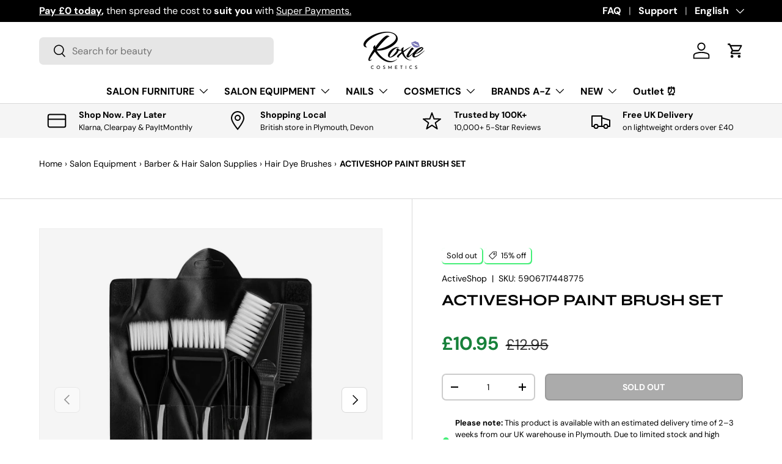

--- FILE ---
content_type: image/svg+xml
request_url: https://cdn.shopify.com/s/files/1/0303/5027/8796/files/klarna-payment.svg?v=1740477546
body_size: 40455
content:
<svg version="1.0" preserveAspectRatio="xMidYMid meet" height="200" viewBox="0 0 300 149.999998" zoomAndPan="magnify" width="400" xmlns:xlink="http://www.w3.org/1999/xlink" xmlns="http://www.w3.org/2000/svg"><defs><filter id="1d5badb005" height="100%" width="100%" y="0%" x="0%"><feColorMatrix color-interpolation-filters="sRGB" values="0 0 0 0 1 0 0 0 0 1 0 0 0 0 1 0 0 0 1 0"></feColorMatrix></filter><filter id="e204d28b42" height="100%" width="100%" y="0%" x="0%"><feColorMatrix color-interpolation-filters="sRGB" values="0 0 0 0 1 0 0 0 0 1 0 0 0 0 1 0.2126 0.7152 0.0722 0 0"></feColorMatrix></filter><clipPath id="9b52c1c934"><path clip-rule="nonzero" d="M 8.550781 0 L 291.449219 0 C 296.171875 0 300 3.828125 300 8.550781 L 300 141.449219 C 300 146.171875 296.171875 150 291.449219 150 L 8.550781 150 C 3.828125 150 0 146.171875 0 141.449219 L 0 8.550781 C 0 3.828125 3.828125 0 8.550781 0 Z M 8.550781 0"></path></clipPath><clipPath id="29ce9bdc5b"><path clip-rule="nonzero" d="M 26.011719 47.371094 L 274 47.371094 L 274 102.871094 L 26.011719 102.871094 Z M 26.011719 47.371094"></path></clipPath><image preserveAspectRatio="xMidYMid meet" height="296" id="f4da5e63f2" xlink:href="[data-uri]" width="1325" y="0" x="0"></image><mask id="9a6380701f"><g filter="url(#1d5badb005)"><g transform="matrix(0.187358, 0, 0, 0.1875, 26.012737, 47.372402)" filter="url(#e204d28b42)"><image preserveAspectRatio="xMidYMid meet" height="296" xlink:href="[data-uri]" width="1325" y="0" x="0"></image></g></g></mask><image preserveAspectRatio="xMidYMid meet" height="296" id="95e44058e2" xlink:href="[data-uri]" width="1325" y="0" x="0"></image></defs><rect fill-opacity="1" height="179.999997" y="-15" fill="#ffffff" width="360" x="-30"></rect><rect fill-opacity="1" height="179.999997" y="-15" fill="#ffffff" width="360" x="-30"></rect><g clip-path="url(#9b52c1c934)"><rect fill-opacity="1" height="179.999997" y="-15" fill="#7a77b9" width="360" x="-30"></rect></g><g clip-path="url(#29ce9bdc5b)"><g mask="url(#9a6380701f)"><g transform="matrix(0.187358, 0, 0, 0.1875, 26.012737, 47.372402)"><image preserveAspectRatio="xMidYMid meet" height="296" xlink:href="[data-uri]" width="1325" y="0" x="0"></image></g></g></g></svg>